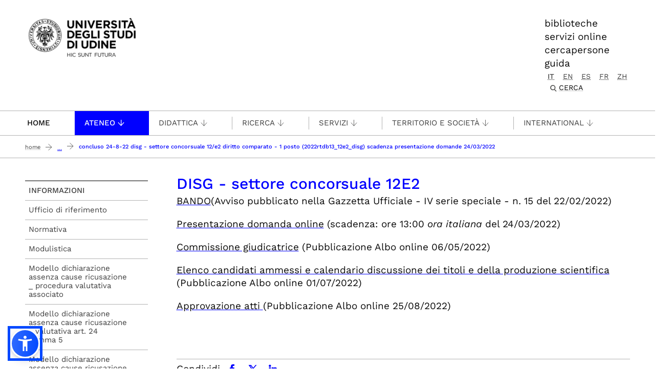

--- FILE ---
content_type: text/html;charset=utf-8
request_url: https://www.uniud.it/it/ateneo-uniud/concorsi-bandi-uniud/concorsi/bandi-docenti-ricercatori/ricercatori_tempo_determinato_B/rtdb_procedure%20concluse/disg_12e2_rtdb/disg_rtdb_12e2?set_language=it
body_size: 11923
content:
<!DOCTYPE html>
<html xmlns="http://www.w3.org/1999/xhtml" lang="it" data-bs-theme="auto" xml:lang="it">
  <head><meta http-equiv="Content-Type" content="text/html; charset=UTF-8" /><!-- <link rel="stylesheet" href="/++theme++theme-v5-bootstrap/dist/assets/css/bootstrap.min.css" />
        <link rel="stylesheet" href="/++theme++theme-v5-bootstrap/dist/assets/css/app.min.css" /> -->
    <meta charset="utf-8" />
<meta name="viewport" content="width=device-width, initial-scale=1" />
<meta name="description" content="Università degli Studi di Udine - University of Udine" />
<title>DISG - settore concorsuale 12E2 — UNIUD - Università degli Studi di Udine</title>
<meta name="author" content="" />
<meta name="viewport" content="width=device-width, initial-scale=1" />


<link rel="preconnect" href="https://analytics.uniud.it" />

 
<link rel="preload" href="" as="image" />


<link rel="preload" href="/++theme++theme-v5-bootstrap/dist/assets/css/bootstrap.min.css" as="style" />
<link rel="preload" href="/++theme++theme-v5-bootstrap/dist/assets/css/app.min.css" as="style" />
<link rel="stylesheet" href="/++theme++theme-v5-bootstrap/dist/assets/css/bootstrap.min.css" />
<link rel="stylesheet" href="/++theme++theme-v5-bootstrap/dist/assets/css/app.min.css" />
<link rel="preload" href="/++theme++theme-v5-bootstrap/dist/assets/img/search-icon.svg" as="image" />





  <meta charset="utf-8" /><meta name="twitter:card" content="summary" /><meta property="og:site_name" content="Università degli Studi di Udine" /><meta property="og:title" content="DISG - settore concorsuale 12E2" /><meta name="twitter:title" content="DISG - settore concorsuale 12E2" /><meta property="og:type" content="website" /><meta property="og:description" content="DISG - settore concorsuale 12E2" /><meta name="description" content="DISG - settore concorsuale 12E2" /><meta name="twitter:description" content="DISG - settore concorsuale 12E2" /><meta property="og:url" content="https://www.uniud.it/it/ateneo-uniud/concorsi-bandi-uniud/concorsi/bandi-docenti-ricercatori/ricercatori_tempo_determinato_B/rtdb_procedure%20concluse/disg_12e2_rtdb" /><meta name="twitter:url" content="https://www.uniud.it/it/ateneo-uniud/concorsi-bandi-uniud/concorsi/bandi-docenti-ricercatori/ricercatori_tempo_determinato_B/rtdb_procedure%20concluse/disg_12e2_rtdb" /><meta property="og:image" content="https://www.uniud.it/social-logo.png" /><meta name="twitter:image" content="https://www.uniud.it/social-logo.png" /><meta property="og:image:type" content="image/png" /><meta name="viewport" content="width=device-width, initial-scale=1.0" /><meta name="generator" content="Plone - https://plone.org/" /></head>
  <body id="visual-portal-wrapper" class="col-content col-two frontend icons-off portaltype-document section-ateneo-uniud site-it subsection-concorsi-bandi-uniud subsection-concorsi-bandi-uniud-concorsi subsection-concorsi-bandi-uniud-concorsi-bandi-docenti-ricercatori template-document_view thumbs-off userrole-anonymous viewpermission-view has-columns -two" dir="ltr" data-base-url="https://www.uniud.it/it/ateneo-uniud/concorsi-bandi-uniud/concorsi/bandi-docenti-ricercatori/ricercatori_tempo_determinato_B/rtdb_procedure%20concluse/disg_12e2_rtdb/disg_rtdb_12e2" data-view-url="https://www.uniud.it/it/ateneo-uniud/concorsi-bandi-uniud/concorsi/bandi-docenti-ricercatori/ricercatori_tempo_determinato_B/rtdb_procedure%20concluse/disg_12e2_rtdb/disg_rtdb_12e2" data-portal-url="https://www.uniud.it" data-i18ncatalogurl="https://www.uniud.it/plonejsi18n" data-pat-pickadate="{&quot;date&quot;: {&quot;selectYears&quot;: 200}, &quot;time&quot;: {&quot;interval&quot;: 5 } }" data-pat-plone-modal="{&quot;actionOptions&quot;: {&quot;displayInModal&quot;: false}}"><a id="skippy" class="sr-only sr-only-focusable" href="#main-content">
  <div class="container">
    <span class="skiplink-text">Passa al contenuto principale</span>
  </div>
</a><header>
  <div class="container">
    <div class="row">
      <div id="logo-container" class="col-lg-3 col-md-12">
        <a id="uniud-logo" href="https://www.uniud.it/it" title="UNIUD - Università degli Studi di Udine">
          <img class="logo" width="223px" height="80px" src="/uniud/@@site-logo" alt="Immagine con logo che riporta il titolo del sito" />
        </a>
      </div>
      <div id="toplinks-container" class="col-lg-9 col-md-12">
        <div class="header-bar">
    
        <div class="header-link">
            <a href="https://www.uniud.it/it/servizi/servizi-studiare/biblioteche">biblioteche</a>
        </div>
    
        <div class="header-link">
            <a href="https://www.uniud.it/it/pagine-speciali/guida/ateneo-on-line">servizi online</a>
        </div>
    
        <div class="header-link">
            <a href="https://www.uniud.it/it/cercapersone">cercapersone</a>
        </div>
    
        <div class="header-link">
            <a href="https://www.uniud.it/it/pagine-speciali/guida">guida</a>
        </div>
    

          
          
          <div id="language-selector" class="">
        <a href="https://www.uniud.it/@@multilingual-selector/2ea543b4170a44c6ab3a9c3b5d24c916/it?set_language=it" title="Italiano" class="selected currentLanguage language-it">it</a>
    
        <a href="https://www.uniud.it/@@multilingual-selector/2ea543b4170a44c6ab3a9c3b5d24c916/en?set_language=en" title="English" class="language-en">en</a>
    
        <a href="https://www.uniud.it/@@multilingual-selector/2ea543b4170a44c6ab3a9c3b5d24c916/es?set_language=es" title="Español" class="language-es">es</a>
    
        <a href="https://www.uniud.it/@@multilingual-selector/2ea543b4170a44c6ab3a9c3b5d24c916/fr?set_language=fr" title="Français" class="language-fr">fr</a>
    
        <a href="https://www.uniud.it/@@multilingual-selector/2ea543b4170a44c6ab3a9c3b5d24c916/zh?set_language=zh" title="中文" class="language-zh">zh</a>
    </div>
          <div class="search-box"><div class="search-wrapper">
  <button type="button" class="search-link" data-bs-toggle="modal" data-bs-target="#search-reveal">
    <span>Cerca</span>
  </button>
</div>



<div class="modal fade" id="search-reveal" aria-labelledby="search-modal" aria-hidden="true">
  <div class="modal-dialog modal-fullscreen">
    <div class="modal-content align-items-center">
      <div class="col-lg-9">
        <div class="search-header modal-header">
          <h1 id="search-header-title" class="title">Cerca nel sito</h1>
          <button class="close-button" data-close="" aria-label="Close reveal" type="button" data-bs-dismiss="modal">
            <span aria-hidden="true">×</span>
          </button>
        </div>
        <div class="col-lg-12 modal-body">
          <form action="https://www.uniud.it/it/@@search" id="searchGadget_form" class="search-form-container" onsumbit="setSectionCurrent('modal');" role="search">
            <div class="search-form">
              <input id="searchGadget" type="search" placeholder="Cerca nel sito" tabindex="-1" name="SearchableText" title="Cerca nel sito" class="searchField" />
              <input id="btn-search" class="btn btn-primary btn-search" type="submit" value="Cerca" />
            </div>

            <div id="search-by-section" class="search-options">
              <div class="row">
                <div id="search-options-title" class="search-options-title cell">
                  Esegui la ricerca su sezione:
                </div>
              </div>
              <div id="search-sections-container-modal" class="search-sections-container row">
                <div id="cnt-search-section-all-modal" class="cell col-sm-6 col-md-3">
                  <input type="radio" id="search-section-allsite-modal" name="path" value="" checked="checked" />
                  <label id="lbl-search-section-all-modal" for="search-section-allsite-modal"></label>
                </div>
                <div id="cnt-search-section-current-modal" class="cell col-sm-6 col-md-3">
                  <input type="radio" id="search-section-current-modal" name="path" value="" />
                  <label id="lbl-search-section-current-modal" for="search-section-current-modal"></label>
                </div>
                
                <div id="cnt-search-section-0-modal" class="cell col-sm-6 col-md-3" style="display: none">
                  <input type="radio" id="search-section-0-modal" name="path" value="path-search-section-0" />
                  <label id="lbl-search-section-0-modal" for="search-section-0">Sezione 1</label>
                </div>
                <div id="cnt-search-section-1-modal" class="cell col-sm-6 col-md-3" style="display: none">
                  <input type="radio" id="search-section-1-modal" name="path" value="path-search-section-1" />
                  <label id="lbl-search-section-1-modal" for="search-section-1-modal">Sezione 2</label>
                </div>
                <div id="cnt-search-section-2-modal" class="cell col-sm-6 col-md-3" style="display: none">
                  <input type="radio" id="search-section-2-modal" name="path" value="path-search-section-2" />
                  <label id="lbl-search-section-2-modal" for="search-section-2-modal">Sezione 3</label>
                </div>
                <div id="cnt-search-section-3-modal" class="cell col-sm-6 col-md-3" style="display: none">
                  <input type="radio" id="search-section-3-modal" name="path" value="path-search-section-3" />
                  <label id="lbl-search-section-3-modal" for="search-section-3-modal">Sezione 4</label>
                </div>
                <div id="cnt-search-section-4-modal" class="cell col-sm-6 col-md-3" style="display: none">
                  <input type="radio" id="search-section-4-modal" name="path" value="path-search-section-4" />
                  <label id="lbl-search-section-4-modal" for="search-section-4-modal">Sezione 5</label>
                </div>
                <div id="cnt-search-section-5-modal" class="cell col-sm-6 col-md-3" style="display: none">
                  <input type="radio" id="search-section-5-modal" name="path" value="path-search-section-5" />
                  <label id="lbl-search-section-5-modal" for="search-section-5-modal">Sezione 6</label>
                </div>
              </div>
            </div>
          </form><div id="search-results-wrapper_gadget">
        <div class="documentFirstHeading">Risultati ricerca per <strong id="search-term_gadget"></strong></div>
        <div id="search-results-bar">
            <span id="results-count_gadget"><strong id="search-results-number">0</strong> elementi soddisfano i criteri specificati.</span>
        </div>
        <div id="search-results_gadget"></div>
    </div>
        </div>
      </div>
    </div>
  </div>
</div>
</div>
        </div>
      </div>
    </div>
  </div>
</header><nav id="main-navigation" role="navigation">
  <a href="#" class="menu-mobile menu" title="Mobile menù" aria-label="Mobile menù">
    <span class="line"></span>
    <span class="line"></span>
    <span class="line"></span>
  </a>
  <ul class="main-nav">
      <li class="first-level home" accesskey="h">
        <a class="" href="https://www.uniud.it/it">Home</a>
      </li>
      <li class="first-level mega-menu">
        <a class="" href="/it/servizi/servizi-studiare/biblioteche" title="Biblioteche">Biblioteche</a>
        
      </li>
      <li class="first-level mega-menu">
        <a class="" href="/it/cercapersone" title="Cercapersone">Cercapersone</a>
        
      </li>
      <li class="first-level mega-menu">
        <a class="" href="/it/pagine-speciali/guida/ateneo-on-line" title="Servizi online">Servizi online</a>
        
      </li>
      <li class="first-level mega-menu active">
        <a class="noclickable" href="https://www.uniud.it/it/manual-links/menu/ateneo-uniud" title="Ateneo">Ateneo</a>
        <div class="sub-menu">
          <div class="container">
            <div class="row">
              <div class="auto">
                <ul class="sub-menu-lists">
                  <li>
                    <a href="https://www.uniud.it/it/ateneo-uniud/ateneo-uniud" title="Chi siamo">Chi siamo</a>
                  </li>
                  <li>
                    <a href="https://www.uniud.it/it/ateneo-uniud/normativa" title="Statuto e regolamenti">Statuto e regolamenti</a>
                  </li>
                  <li>
                    <a href="https://www.uniud.it/it/ateneo-uniud/elezioni-uniud" title="Elezioni">Elezioni</a>
                  </li>
                </ul>
              </div>
              <div class="auto">
                <ul class="sub-menu-lists">
                  <li>
                    <a href="https://www.uniud.it/it/ateneo-uniud/ateneo-uniud-organizzazione" title="Organizzazione">Organizzazione</a>
                  </li>
                  <li>
                    <a href="https://www.uniud.it/it/ateneo-uniud/sedi" title="Sedi">Sedi</a>
                  </li>
                </ul>
              </div>
              <div class="auto">
                <ul class="sub-menu-lists">
                  <li>
                    <a href="https://www.uniud.it/it/qualita" title="Qualità">Qualità</a>
                  </li>
                  <li>
                    <a href="https://www.uniud.it/it/ateneo-uniud/ateneo-uniud/amministrazione-trasparente/disposizioni-generali/atti-generali/piano-strategico-2022-2025.pdf" title="Piano strategico">Piano strategico</a>
                  </li>
                  <li>
                    <a href="https://uniudamce.sharepoint.com/sites/controllo-direzionale" title="Controllo direzionale">Controllo direzionale</a>
                  </li>
                </ul>
              </div>
              <div class="auto">
                <ul class="sub-menu-lists">
                  <li>
                    <a href="https://www.uniud.it/it/ateneo-uniud/ateneo-uniud-organizzazione/organi-ateneo/altri-organi/cug" title="Comitato Unico di Garanzia">Comitato Unico di Garanzia</a>
                  </li>
                  <li>
                    <a href="https://www.uniud.it/it/ateneo-uniud/ateneo-uniud/uniud-sostenibile" title="Uniud Sostenibile">Uniud Sostenibile</a>
                  </li>
                  <li>
                    <a href="https://www.uniud.it/it/ateneo-uniud/identita-visiva" title="Identità visiva">Identità visiva</a>
                  </li>
                </ul>
              </div>
              <div class="auto">
                <ul class="sub-menu-lists">
                  
                </ul>
              </div>
            </div>
          </div>
        </div>
      </li>
      <li class="first-level mega-menu">
        <a class="noclickable" href="https://www.uniud.it/it/manual-links/menu/didattica" title="Didattica">Didattica</a>
        <div class="sub-menu">
          <div class="container">
            <div class="row">
              <div class="auto">
                <ul class="sub-menu-lists">
                  <li>
                    <a href="https://www.uniud.it/it/didattica/corsi" title="Lauree e lauree magistrali">Lauree e lauree magistrali</a>
                  </li>
                  <li>
                    <a href="https://superiore.uniud.it/" title="Scuola Superiore">Scuola Superiore</a>
                  </li>
                </ul>
              </div>
              <div class="auto">
                <ul class="sub-menu-lists">
                  <li>
                    <a href="https://www.uniud.it/it/didattica/formazione-post-laurea/scuole-specializzazione" title="Scuole di specializzazione">Scuole di specializzazione</a>
                  </li>
                  <li>
                    <a href="https://www.uniud.it/it/ricerca/lavorare-nella-ricerca/dottorato-ricerca" title="Dottorato di ricerca">Dottorato di ricerca</a>
                  </li>
                </ul>
              </div>
              <div class="auto">
                <ul class="sub-menu-lists">
                  <li>
                    <a href="https://www.uniud.it/it/didattica/formazione-post-laurea/master/alta-formazione" title="Master e alta formazione">Master e alta formazione</a>
                  </li>
                  <li>
                    <a href="https://www.uniud.it/it/didattica/formazione-post-laurea/formazione-abilitazione-insegnanti" title="Formazione insegnanti">Formazione insegnanti</a>
                  </li>
                </ul>
              </div>
              <div class="auto">
                <ul class="sub-menu-lists">
                  <li>
                    <a href="https://www.uniud.it/it/didattica/attivita-trasversali-e-complementari" title="Attività trasversali e complementari">Attività trasversali e complementari</a>
                  </li>
                  <li>
                    <a href="https://www.uniud.it/it/didattica/formazione-continua" title="Formazione continua">Formazione continua</a>
                  </li>
                </ul>
              </div>
              <div class="auto">
                <ul class="sub-menu-lists">
                  
                </ul>
              </div>
            </div>
          </div>
        </div>
      </li>
      <li class="first-level mega-menu">
        <a class="noclickable" href="https://www.uniud.it/it/manual-links/menu/ricerca" title="Ricerca">Ricerca</a>
        <div class="sub-menu">
          <div class="container">
            <div class="row">
              <div class="auto">
                <ul class="sub-menu-lists">
                  <li>
                    <a href="https://www.uniud.it/it/ricerca/strutture-e-competenze" title="Strutture e competenze">Strutture e competenze</a>
                  </li>
                  <li>
                    <a href="https://www.uniud.it/it/ricerca/progetti-e-iniziative" title="Progetti e iniziative">Progetti e iniziative</a>
                  </li>
                  <li>
                    <a href="https://www.uniud.it/it/ricerca/opportunita-finanziamento" title="Opportunità di finanziamento">Opportunità di finanziamento</a>
                  </li>
                </ul>
              </div>
              <div class="auto">
                <ul class="sub-menu-lists">
                  <li>
                    <a href="https://www.uniud.it/it/ricerca/lavorare-nella-ricerca/dottorato-ricerca" title="Dottorato di ricerca">Dottorato di ricerca</a>
                  </li>
                  <li>
                    <a href="https://www.uniud.it/it/ricerca/lavorare-nella-ricerca/assegni-ricerca" title="Assegni di ricerca">Assegni di ricerca</a>
                  </li>
                  <li>
                    <a href="https://www.uniud.it/it/ricerca/lavorare-nella-ricerca/borse-ricerca" title="Borse di ricerca">Borse di ricerca</a>
                  </li>
                </ul>
              </div>
              <div class="auto">
                <ul class="sub-menu-lists">
                  <li>
                    <a href="https://www.uniud.it/it/ricerca/risultati-della-ricerca/brevetti" title="Brevetti">Brevetti</a>
                  </li>
                  <li>
                    <a href="https://www.uniud.it/it/ricerca/risultati-della-ricerca/spin-off" title="Spin off e start up">Spin off e start up</a>
                  </li>
                  <li>
                    <a href="https://www.uniud.it/it/ricerca/risultati-della-ricerca/archivio-ricerca-scientifica/info" title="Archivio della ricerca">Archivio della ricerca</a>
                  </li>
                </ul>
              </div>
              <div class="auto">
                <ul class="sub-menu-lists">
                  <li>
                    <a href="https://www.uniud.it/it/ricerca/risultati-della-ricerca/valutazione-della-ricerca" title="Valutazione della ricerca">Valutazione della ricerca</a>
                  </li>
                  <li>
                    <a href="https://www.uniud.it/it/servizi/servizi-studiare/biblioteche/open-science-scienza-aperta" title="Scienza aperta">Scienza aperta</a>
                  </li>
                  <li>
                    <a href="https://www.uniud.it/it/ricerca/carta-europea-ricercatori-uniud" title="Carta Europea dei Ricercatori">Carta Europea dei Ricercatori</a>
                  </li>
                </ul>
              </div>
              <div class="auto">
                <ul class="sub-menu-lists">
                  
                </ul>
              </div>
            </div>
          </div>
        </div>
      </li>
      <li class="first-level mega-menu">
        <a class="noclickable" href="https://www.uniud.it/it/manual-links/menu/servizi-1" title="Servizi">Servizi</a>
        <div class="sub-menu">
          <div class="container">
            <div class="row">
              <div class="auto">
                <ul class="sub-menu-lists">
                  <li>
                    <a href="https://www.uniud.it/it/servizi/servizi-orientamento-scuole/orientamento-e-assistenza-1" title="per orientarsi">per orientarsi</a>
                  </li>
                  <li>
                    <a href="https://www.uniud.it/it/landing-astu/servizi-studiare" title="per studiare">per studiare</a>
                  </li>
                  <li>
                    <a href="https://www.uniud.it/it/landing-astu/servizi-lavorare" title="per lavorare">per lavorare</a>
                  </li>
                </ul>
              </div>
              <div class="auto">
                <ul class="sub-menu-lists">
                  <li>
                    <a href="https://www.uniud.it/it/landing-astu/diritto-studio" title="per il diritto allo studio">per il diritto allo studio</a>
                  </li>
                  <li>
                    <a href="/it/landing-astu/gestire-carriera" title="per la gestione carriera">per la gestione carriera</a>
                  </li>
                </ul>
              </div>
              <div class="auto">
                <ul class="sub-menu-lists">
                  <li>
                    <a href="https://www.uniud.it/it/landing-astu/servizi-vivere-uniud" title="per vivere Uniud">per vivere Uniud</a>
                  </li>
                  <li>
                    <a href="https://www.uniud.it/it/servizi/servizi-tempo-libero/opportunita-tempo-libero" title="per abitare">per abitare</a>
                  </li>
                </ul>
              </div>
              <div class="auto">
                <ul class="sub-menu-lists">
                  <li>
                    <a href="https://www.uniud.it/it/landing-astu/pacchetto-studenti" title="pacchetto servizi">pacchetto servizi</a>
                  </li>
                  <li>
                    <a href="https://www.uniud.it/it/didattica/segreteria-studenti/sedi-orari" title="segreteria studenti">segreteria studenti</a>
                  </li>
                </ul>
              </div>
              <div class="auto">
                <ul class="sub-menu-lists">
                  
                </ul>
              </div>
            </div>
          </div>
        </div>
      </li>
      <li class="first-level mega-menu">
        <a class="noclickable" href="https://www.uniud.it/it/manual-links/menu/territorio-e-societa" title="Territorio e società">Territorio e società</a>
        <div class="sub-menu">
          <div class="container">
            <div class="row">
              <div class="auto">
                <ul class="sub-menu-lists">
                  <li>
                    <a href="https://www.uniud.it/it/territorio-e-societa/terza-missione" title="Terza Missione">Terza Missione</a>
                  </li>
                  <li>
                    <a href="https://www.uniud.it/it/territorio-e-societa/uniud-lab-village" title="Uniud Lab Village">Uniud Lab Village</a>
                  </li>
                  <li>
                    <a href="https://cantiere-friuli.uniud.it/" title="Cantiere Friuli">Cantiere Friuli</a>
                  </li>
                </ul>
              </div>
              <div class="auto">
                <ul class="sub-menu-lists">
                  <li>
                    <a href="https://www.uniud.it/it/territorio-e-societa/uniud-citta" title="Festival dell'Università">Festival dell'Università</a>
                  </li>
                  <li>
                    <a href="https://www.uniud.it/it/territorio-e-societa/eventi-cultura-divulgazione" title="News, eventi e divulgazione">News, eventi e divulgazione</a>
                  </li>
                  <li>
                    <a href="https://www.uniud.it/it/servizi/imprese/punto-impresa/progetti-speciali/progetto-condiviso/progetto-condiviso" title="Progetto condiviso con Fondazione Friuli">Progetto condiviso con Fondazione Friuli</a>
                  </li>
                </ul>
              </div>
              <div class="auto">
                <ul class="sub-menu-lists">
                  <li>
                    <a href="https://www.uniud.it/it/territorio-e-societa/lavoro-placement-e-tirocini" title="Lavoro, job placement e tirocini">Lavoro, job placement e tirocini</a>
                  </li>
                  <li>
                    <a href="https://www.uniud.it/it/territorio-e-societa/universita-e-imprese" title="Università e imprese">Università e imprese</a>
                  </li>
                </ul>
              </div>
              <div class="auto">
                <ul class="sub-menu-lists">
                  <li>
                    <a href="https://www.uniud.it/it/ateneo-uniud/ateneo-uniud/sostieni-uniud" title="Sostieni l’Università">Sostieni l’Università</a>
                  </li>
                  <li>
                    <a href="https://www.uniud.it/it/territorio-e-societa/pnrr/piano-nazionale-di-ripresa-e-resilienza" title="Università e PNRR">Università e PNRR</a>
                  </li>
                </ul>
              </div>
              <div class="auto">
                <ul class="sub-menu-lists">
                  
                </ul>
              </div>
            </div>
          </div>
        </div>
      </li>
      <li class="first-level mega-menu">
        <a class="noclickable" href="https://www.uniud.it/it/manual-links/menu/international" title="International">International</a>
        <div class="sub-menu">
          <div class="container">
            <div class="row">
              <div class="auto">
                <ul class="sub-menu-lists">
                  <li>
                    <a href="https://www.uniud.it/it/landing-astu/opportunita-estero-studenti" title="Opportunità di studio e tirocinio all'estero">Opportunità di studio e tirocinio all'estero</a>
                  </li>
                  <li>
                    <a href="https://www.uniud.it/it/landing-astu/opportunita-info-mobilita" title="Opportunità e informazioni utili per docenti e ricercatori">Opportunità e informazioni utili per docenti e ricercatori</a>
                  </li>
                  <li>
                    <a href="https://www.uniud.it/it/international-area/opportunita-estero-pta/erasmus-stt" title="Opportunità e informazioni utili per PTA">Opportunità e informazioni utili per PTA</a>
                  </li>
                </ul>
              </div>
              <div class="auto">
                <ul class="sub-menu-lists">
                  <li>
                    <a href="https://www.uniud.it/it/international-area/studenti-internazionali" title="Studenti internazionali">Studenti internazionali</a>
                  </li>
                  <li>
                    <a href="https://www.uniud.it/it/international-area/studenti-mobilita-ingresso" title="Exchange Students">Exchange Students</a>
                  </li>
                </ul>
              </div>
              <div class="auto">
                <ul class="sub-menu-lists">
                  <li>
                    <a href="https://www.uniud.it/it/international-area/visiting-students-studenti-in-ingresso-in-assenza-di-accordo-bilaterale" title="Visiting students">Visiting students</a>
                  </li>
                  <li>
                    <a href="https://www.uniud.it/it/international-area/equipollenze" title="Equipollenze">Equipollenze</a>
                  </li>
                </ul>
              </div>
              <div class="auto">
                <ul class="sub-menu-lists">
                  <li>
                    <a href="https://www.uniud.it/it/landing-astu/attivita-internazionali-1" title="Relazioni internazionali">Relazioni internazionali</a>
                  </li>
                </ul>
              </div>
              <div class="auto">
                <ul class="sub-menu-lists">
                  
                </ul>
              </div>
            </div>
          </div>
        </div>
      </li>
      <li class="first-level mega-menu">
        <a class="" href="/it/pagine-speciali/guida" title="Guida">Guida</a>
        
      </li>
    </ul>
</nav><main class="main-content" id="main-content"><nav class="breadcrumbs-container" aria-label="You are here:" role="navigation">
    <div class="container"><div id="portal-breadcrumbs">

    <ol class="breadcrumbs">
      <li class="breadcrumb-item">
        <a href="https://www.uniud.it/it">Home</a>
        <span class="separator"></span>
      </li>
      
          <li class="breadcrumb-item">
            <a href="https://www.uniud.it/it/ateneo-uniud">
               Ateneo
            </a>
            <span class="separator"></span>
            </li>
      
          <li class="breadcrumb-item">
            <a href="https://www.uniud.it/it/ateneo-uniud/concorsi-bandi-uniud">
               Lavora con noi
            </a>
            <span class="separator"></span>
            </li>
      
          <li class="breadcrumb-item">
            <a href="https://www.uniud.it/it/ateneo-uniud/concorsi-bandi-uniud/concorsi">
               Concorsi
            </a>
            <span class="separator"></span>
            </li>
      
          <li class="breadcrumb-item">
            <a href="https://www.uniud.it/it/ateneo-uniud/concorsi-bandi-uniud/concorsi/bandi-docenti-ricercatori">
               Futuri professori e ricercatori
            </a>
            <span class="separator"></span>
            </li>
      
          <li class="breadcrumb-item">
            <a href="https://www.uniud.it/it/ateneo-uniud/concorsi-bandi-uniud/concorsi/bandi-docenti-ricercatori/ricercatori_tempo_determinato_B">
               Ricercatori tempo determinato Tipo B
            </a>
            <span class="separator"></span>
            </li>
      
          <li class="breadcrumb-item">
            <a href="https://www.uniud.it/it/ateneo-uniud/concorsi-bandi-uniud/concorsi/bandi-docenti-ricercatori/ricercatori_tempo_determinato_B/rtdb_procedure concluse">
               Ricercatori a tempo determinato Tipo B - Procedure concluse
            </a>
            <span class="separator"></span>
            </li>
      
          <li class="breadcrumb-item">
            
            
            <span id="breadcrumbs-current" class="breadcrumb-item active">CONCLUSO 24-8-22 DISG - settore concorsuale 12/E2 Diritto comparato - 1 Posto (2022RTDB13_12E2_DISG) SCADENZA PRESENTAZIONE DOMANDE 24/03/2022</span></li>
      

    </ol>

</div></div>
  </nav><div class="contentwellportlets row" id="portlets-in-header">
  
  
    <div class="cell InHeaderPortletManager1 width-full position-0 num-portlets-1">


<div id="portletwrapper-436f6e74656e7457656c6c506f72746c6574732e496e486561646572506f72746c65744d616e61676572310a636f6e746578740a2f756e6975640a61737369676e6d656e74" class="portletWrapper kssattr-portlethash-436f6e74656e7457656c6c506f72746c6574732e496e486561646572506f72746c65744d616e61676572310a636f6e746578740a2f756e6975640a61737369676e6d656e74">
</div>

</div>
  
  
</div><div class="container page">
        <div class="row">
            <div class="col-lg-9 col-md-12 cell wrap main">
                <!-- Alert message -->
                <section id="global_statusmessage">
      

      <div>
      </div>
    </section>
                <!-- portlets above content -->
                <div class="contentwellportlets row" id="portlets-above">
  
  
  
</div>
                <div id="content">
                  <header>

                <div id="viewlet-above-content-title"><span id="social-tags-body" itemscope="" itemtype="http://schema.org/WebPage" style="display: none">
  <span itemprop="name">DISG - settore concorsuale 12E2</span>
  <span itemprop="description"></span>
  <span itemprop="url">https://www.uniud.it/it/ateneo-uniud/concorsi-bandi-uniud/concorsi/bandi-docenti-ricercatori/ricercatori_tempo_determinato_B/rtdb_procedure%20concluse/disg_12e2_rtdb</span>
  <span itemprop="image">https://www.uniud.it/@@site-logo/logo-uniud-semplice.webp</span>
</span>
</div>

                
                  <h1>DISG - settore concorsuale 12E2</h1>

                

                <div id="viewlet-below-content-title"><div class="contentwellportlets row" id="portlets-below-title">
  
  
  
</div>






</div>

                
                  

                

                <div id="viewlet-below-content-description"></div>

              </header><div id="viewlet-above-content-body">
</div><div id="content-core">
                
      

        <section id="section-text">
          <div class="" id="parent-fieldname-text"><p><span></span><span><a href="https://www.uniud.it/it/ateneo-uniud/concorsi-bandi-uniud/concorsi/bandi-docenti-ricercatori/ricercatori_tempo_determinato_B/rtdb_procedure%20concluse/disg_12e2_rtdb/bando">BANDO</a>(Avviso pubblicato nella Gazzetta Ufficiale - IV serie speciale - n. 15 del 22/02/2022)</span></p>
<p><span><a href="https://pica.cineca.it/uniud/2022rtdb13-12e2-disg/">Presentazione domanda online</a> (scadenza: ore 13:00 <em>ora italiana </em>del 24/03/2022)</span></p>
<p><a href="https://www.uniud.it/it/ateneo-uniud/concorsi-bandi-uniud/concorsi/bandi-docenti-ricercatori/ricercatori_tempo_determinato_B/rtdb_procedure%20concluse/disg_12e2_rtdb/dr-417-del-05_05_2022-nomina-cg-rtdb-12e2-disg.pdf">Commissione giudicatrice</a> (Pubblicazione Albo online 06/05/2022)</p>
<p><a href="https://www.uniud.it/it/ateneo-uniud/concorsi-bandi-uniud/concorsi/bandi-docenti-ricercatori/ricercatori_tempo_determinato_B/rtdb_procedure%20concluse/disg_12e2_rtdb/elenco_ammessi">Elenco candidati ammessi e calendario discussione dei titoli e della produzione scientifica</a> (Pubblicazione Albo online 01/07/2022)</p>
<p><a href="https://www.uniud.it/it/ateneo-uniud/concorsi-bandi-uniud/concorsi/bandi-docenti-ricercatori/ricercatori_tempo_determinato_B/rtdb_procedure%20concluse/disg_12e2_rtdb/approvazione_atti">Approvazione atti</a><span><a href="https://www.uniud.it/it/ateneo-uniud/concorsi-bandi-uniud/concorsi/bandi-docenti-ricercatori/ricercatori_tempo_determinato_B/rtdb_procedure%20concluse/disg_12e2_rtdb/approvazione_atti"> </a>(Pubblicazione Albo online 25/08/2022)</span></p></div>
        </section>

      
    
              </div><div id="viewlet-below-content-body">


<div class="ratings" style="display: none;">
    <div class="ratings-container">
        <div class="rating">
            
            
                <span>Ti è stato utile?</span>
            

            
              <form method="post" action="https://www.uniud.it/it/ateneo-uniud/concorsi-bandi-uniud/concorsi/bandi-docenti-ricercatori/ricercatori_tempo_determinato_B/rtdb_procedure%20concluse/disg_12e2_rtdb/disg_rtdb_12e2/@@rating_add">
                
                    <label class="rating-label clickable" for="star2" title="Si">
                      <input type="radio" name="rating" id="star2" value="star2" />
                      <span class="checkmark"></span>
                      <span>Si</span>
                    </label>
                
              </form>
            
              <form method="post" action="https://www.uniud.it/it/ateneo-uniud/concorsi-bandi-uniud/concorsi/bandi-docenti-ricercatori/ricercatori_tempo_determinato_B/rtdb_procedure%20concluse/disg_12e2_rtdb/disg_rtdb_12e2/@@rating_add">
                
                    <label class="rating-label clickable" for="star1" title="No">
                      <input type="radio" name="rating" id="star1" value="star1" />
                      <span class="checkmark"></span>
                      <span>No</span>
                    </label>
                
              </form>
            
        </div>
    </div>
    <div class="ratings-feedback hidden">
        <a href="https://www.uniud.it/it/contact-info?uid=4768fbc905ae4ee2a4d3262749d2e755&amp;_authenticator=21b1e63c20e6d3ff86ef1f3152b25685bcc19174">
            
            
                <span>Suggerisci un miglioramento</span>
            
            <i class="fa fa-edit"></i>
        </a>
    </div>
</div>








</div><footer>
              <div id="viewlet-below-content">



<div class="documentByLine" id="uniudine-document-byline">

  

  

</div>

<div class="contentwellportlets row" id="portlets-below">
  
  
  
</div>



<div class="uniud-bar-wrapper">
  <div class="uniud-social">
    <div class="share-with">
        <span class="share-label">Condividi</span>
        <a href="https://www.facebook.com/sharer/sharer.php?u=https://www.uniud.it/it/ateneo-uniud/concorsi-bandi-uniud/concorsi/bandi-docenti-ricercatori/ricercatori_tempo_determinato_B/rtdb_procedure%20concluse/disg_12e2_rtdb/disg_rtdb_12e2" rel="noopener" title="Facebook" target="_blank"><i class="icon facebook">facebook</i></a>
        <a href="https://x.com/intent/post?url=https://www.uniud.it/it/ateneo-uniud/concorsi-bandi-uniud/concorsi/bandi-docenti-ricercatori/ricercatori_tempo_determinato_B/rtdb_procedure%20concluse/disg_12e2_rtdb/disg_rtdb_12e2&amp;text=DISG - settore concorsuale 12E2" rel="noopener" title="X.com" target="_blank"><i class="icon twitter">x.com</i></a>
        <a href="https://www.linkedin.com/sharing/share-offsite/?url=https://www.uniud.it/it/ateneo-uniud/concorsi-bandi-uniud/concorsi/bandi-docenti-ricercatori/ricercatori_tempo_determinato_B/rtdb_procedure%20concluse/disg_12e2_rtdb/disg_rtdb_12e2" rel="noopener" title="LinkedIn" target="_blank"><i class="icon linkedin">linkedin</i></a>
    </div>
</div>

  <div class="ratings-wrapper"></div>
  
  <div class="pdf"></div>

  <div id="uniud-support-bar" class="uniud-support">
    <div class="sysaid-request">
        <a href="#" class="link" title="Support" id="sysaid-button">
            <span>Supporto</span><i class="icon support">support</i>
           
        </a>
    </div>
</div>

</div>




</div>
            </footer>
                </div>
                <!-- <xsl:apply-templates css:select="#viewlet-below-content" /> -->
              </div>
            <div class="col-lg-3 col-md-12 cell aside"><aside id="portal-column-two">
                  <div class="portletWrapper" id="[base64]" data-portlethash="[base64]">
<aside class="portlet portletNavigationTree None">

    <nav class="portletContent lastItem">
        <ul class="navTree navTreeLevel0 vertical menu accordion-menu" data-accordion-menu="">
            
            <li class="navTreeItem navTreeTopNode nav-section-informazioni nav-title">
                
                   <a href="https://www.uniud.it/it/ateneo-uniud/concorsi-bandi-uniud/concorsi/bandi-docenti-ricercatori/info-docenti-ricercatori" title="Informazioni" class="contenttype-folder">
                   
                   Informazioni
                   </a>
                
            </li>
            



<li class="navTreeItem visualNoMarker section-contatti">

    

      

        <a href="https://www.uniud.it/it/ateneo-uniud/concorsi-bandi-uniud/concorsi/bandi-docenti-ricercatori/info-docenti-ricercatori/Contatti" title="Ufficio di riferimento" class="state-published contenttype-document">
            <span>Ufficio di riferimento</span> <!-- rem ${a_accordion_class} >-->
        </a>

    
    
        
    
    
</li>

<li class="navTreeItem visualNoMarker section-normativa">

    

      

        <a href="https://www.uniud.it/it/ateneo-uniud/concorsi-bandi-uniud/concorsi/bandi-docenti-ricercatori/info-docenti-ricercatori/Normativa" title="Normativa" class="state-published contenttype-document">
            <span>Normativa</span> <!-- rem ${a_accordion_class} >-->
        </a>

    
    
        
    
    
</li>

<li class="navTreeItem visualNoMarker section-modulistica">

    

      

        <a href="https://www.uniud.it/it/ateneo-uniud/concorsi-bandi-uniud/concorsi/bandi-docenti-ricercatori/info-docenti-ricercatori/modulistica" title="Modulistica" class="state-published contenttype-document">
            <span>Modulistica</span> <!-- rem ${a_accordion_class} >-->
        </a>

    
    
        
    
    
</li>

<li class="navTreeItem visualNoMarker section-modello-dichiarazione-assenza-cause-di-ricusazione">

    

      

        <a href="https://www.uniud.it/it/ateneo-uniud/concorsi-bandi-uniud/concorsi/bandi-docenti-ricercatori/info-docenti-ricercatori/modello-dichiarazione-assenza-cause-di-ricusazione" title="Modello dichiarazione assenza cause ricusazione _ procedura valutativa associato" class="state-published contenttype-folder">
            <span>Modello dichiarazione assenza cause ricusazione _ procedura valutativa associato</span> <!-- rem ${a_accordion_class} >-->
        </a>

    
    
        
    
    
</li>

<li class="navTreeItem visualNoMarker section-modulo-assenza-cause-ricusazione-cg_chiamata-art">

    

      

        <a href="https://www.uniud.it/it/ateneo-uniud/concorsi-bandi-uniud/concorsi/bandi-docenti-ricercatori/info-docenti-ricercatori/modulo-assenza-cause-ricusazione-cg_chiamata-art-24c5.docx/view" title="Modello dichiarazione assenza cause ricusazione - valutativa art. 24 comma 5" class="state-missing-value contenttype-file">
            <span>Modello dichiarazione assenza cause ricusazione - valutativa art. 24 comma 5</span> <!-- rem ${a_accordion_class} >-->
        </a>

    
    
        
    
    
</li>

<li class="navTreeItem visualNoMarker section-modulo-assenza-cause-ricusazione-cg_chiamata-art">

    

      

        <a href="https://www.uniud.it/it/ateneo-uniud/concorsi-bandi-uniud/concorsi/bandi-docenti-ricercatori/info-docenti-ricercatori/modulo-assenza-cause-ricusazione-cg_chiamata-art-24c5-1.docx/view" title="Modello dichiarazione assenza cause ricusazione - valutativa art. 24 comma 5" class="state-missing-value contenttype-file">
            <span>Modello dichiarazione assenza cause ricusazione - valutativa art. 24 comma 5</span> <!-- rem ${a_accordion_class} >-->
        </a>

    
    
        
    
    
</li>

<li class="navTreeItem visualNoMarker section-delibera_n132_2016_09_13_anvur-pdf">

    

      

        <a href="https://www.uniud.it/it/ateneo-uniud/concorsi-bandi-uniud/concorsi/bandi-docenti-ricercatori/info-docenti-ricercatori/delibera_n132_2016_09_13_anvur.pdf/view" title="Delibera_n132_2016_09_13_ANVUR" class="state-missing-value contenttype-file">
            <span>Delibera_n132_2016_09_13_ANVUR</span> <!-- rem ${a_accordion_class} >-->
        </a>

    
    
        
    
    
</li>

<li class="navTreeItem visualNoMarker section-modulo-rinuncia-cdr-docx">

    

      

        <a href="https://www.uniud.it/it/ateneo-uniud/concorsi-bandi-uniud/concorsi/bandi-docenti-ricercatori/info-docenti-ricercatori/modulo-rinuncia-cdr.docx/view" title="Modulo rinuncia_contratto di ricerca" class="state-missing-value contenttype-file">
            <span>Modulo rinuncia_contratto di ricerca</span> <!-- rem ${a_accordion_class} >-->
        </a>

    
    
        
    
    
</li>

<li class="navTreeItem visualNoMarker section-modulo-assenza-cause-ricusazione-cdr-docx">

    

      

        <a href="https://www.uniud.it/it/ateneo-uniud/concorsi-bandi-uniud/concorsi/bandi-docenti-ricercatori/info-docenti-ricercatori/modulo-assenza-cause-ricusazione-cdr.docx/view" title="Modello dichiarazione assenza cause di ricusazione commissari_Contratto di ricerca (art. 22)" class="state-missing-value contenttype-file">
            <span>Modello dichiarazione assenza cause di ricusazione commissari_Contratto di ricerca (art. 22)</span> <!-- rem ${a_accordion_class} >-->
        </a>

    
    
        
    
    
</li>

<li class="navTreeItem visualNoMarker section-linee-guida-prot-68356-del-29-05-2025-pdf">

    

      

        <a href="https://www.uniud.it/it/ateneo-uniud/concorsi-bandi-uniud/concorsi/bandi-docenti-ricercatori/info-docenti-ricercatori/linee-guida-prot-68356-del-29-05-2025.pdf/view" title="Linee guida - Procedura di chiamata di ricercatori a tempo determinato (RTT)" class="state-missing-value contenttype-file">
            <span>Linee guida - Procedura di chiamata di ricercatori a tempo determinato (RTT)</span> <!-- rem ${a_accordion_class} >-->
        </a>

    
    
        
    
    
</li>

<li class="navTreeItem visualNoMarker section-modulo-assenza-cause-ricusazione-cg_-rtt-docx">

    

      

        <a href="https://www.uniud.it/it/ateneo-uniud/concorsi-bandi-uniud/concorsi/bandi-docenti-ricercatori/info-docenti-ricercatori/modulo-assenza-cause-ricusazione-cg_-rtt.docx/view" title="Dichiarazione assenza cause ricusazione_RTT" class="state-missing-value contenttype-file">
            <span>Dichiarazione assenza cause ricusazione_RTT</span> <!-- rem ${a_accordion_class} >-->
        </a>

    
    
        
    
    
</li>

<li class="navTreeItem visualNoMarker section-modulo-rinuncia-rtt-docx">

    

      

        <a href="https://www.uniud.it/it/ateneo-uniud/concorsi-bandi-uniud/concorsi/bandi-docenti-ricercatori/info-docenti-ricercatori/modulo-rinuncia-rtt.docx/view" title="Modulo rinuncia_procedura di selezione RTT" class="state-missing-value contenttype-file">
            <span>Modulo rinuncia_procedura di selezione RTT</span> <!-- rem ${a_accordion_class} >-->
        </a>

    
    
        
    
    
</li>

<li class="navTreeItem visualNoMarker section-festivita_ebraiche_2026">

    

      

        <a href="https://www.uniud.it/it/ateneo-uniud/concorsi-bandi-uniud/concorsi/bandi-docenti-ricercatori/info-docenti-ricercatori/festivita_ebraiche_2026/view" title="festivita ebraiche 2026" class="state-missing-value contenttype-file">
            <span>festivita ebraiche 2026</span> <!-- rem ${a_accordion_class} >-->
        </a>

    
    
        
    
    
</li>




        </ul>
    </nav>
</aside>


</div><div class="portletWrapper" id="portletwrapper-706c6f6e652e7269676874636f6c756d6e0a636f6e746578740a2f756e6975642f69742f6174656e656f2d756e6975640a6e617669676174696f6e2d657874656e646564" data-portlethash="706c6f6e652e7269676874636f6c756d6e0a636f6e746578740a2f756e6975642f69742f6174656e656f2d756e6975640a6e617669676174696f6e2d657874656e646564">
<aside class="portlet portletNavigationTree None">

    <nav class="portletContent lastItem">
        <ul class="navTree navTreeLevel0 vertical menu accordion-menu" data-accordion-menu="">
            
            <li class="navTreeItem navTreeTopNode nav-section-concorsi nav-title">
                
                   <a href="https://www.uniud.it/it/ateneo-uniud/concorsi-bandi-uniud/concorsi" title="Concorsi" class="contenttype-folder">
                   
                   Concorsi
                   </a>
                
            </li>
            



<li class="navTreeItem visualNoMarker current navTreeCurrentNode navTreeItemInPath navTreeFolderish  is-accordion-submenu-parent  is-active section-bandi-docenti-ricercatori">

    

      

        <a href="https://www.uniud.it/it/ateneo-uniud/concorsi-bandi-uniud/concorsi/bandi-docenti-ricercatori" title="Futuri professori e ricercatori" class="state-published navTreeCurrentItem navTreeCurrentItem current navTreeCurrentNode navTreeItemInPath navTreeFolderish  contenttype-folder">
            <span>Futuri professori e ricercatori</span> <!-- rem ${a_accordion_class} >-->
        </a>

    
    
        <ul class="menu vertical nested submenu navTree navTreeLevel1 is-accordion-submenu " data-submenu="''">
            



<li class="navTreeItem visualNoMarker is-submenu-item is-accordion-submenu-item  section-professori_ordinari">

    

      

        <a href="https://www.uniud.it/it/ateneo-uniud/concorsi-bandi-uniud/concorsi/bandi-docenti-ricercatori/Professori_ordinari" title="Professori Ordinari" class="state-published contenttype-folder">
            <span>Professori Ordinari</span> <!-- rem ${a_accordion_class} >-->
        </a>

    
    
        
    
    
</li>

<li class="navTreeItem visualNoMarker is-submenu-item is-accordion-submenu-item  section-professori_associati">

    

      

        <a href="https://www.uniud.it/it/ateneo-uniud/concorsi-bandi-uniud/concorsi/bandi-docenti-ricercatori/professori_associati" title="Professori Associati" class="state-published contenttype-folder">
            <span>Professori Associati</span> <!-- rem ${a_accordion_class} >-->
        </a>

    
    
        
    
    
</li>

<li class="navTreeItem visualNoMarker is-submenu-item is-accordion-submenu-item  section-ricercatori_tempo_determinato_rtt">

    

      

        <a href="https://www.uniud.it/it/ateneo-uniud/concorsi-bandi-uniud/concorsi/bandi-docenti-ricercatori/ricercatori_tempo_determinato_rtt" title="Ricercatori a tempo determinato in Tenure Track (RTT)" class="state-published contenttype-folder">
            <span>Ricercatori a tempo determinato in Tenure Track (RTT)</span> <!-- rem ${a_accordion_class} >-->
        </a>

    
    
        
    
    
</li>

<li class="navTreeItem visualNoMarker is-submenu-item is-accordion-submenu-item  section-ricercatori_tempo_determinato_a">

    

      

        <a href="https://www.uniud.it/it/ateneo-uniud/concorsi-bandi-uniud/concorsi/bandi-docenti-ricercatori/ricercatori_tempo_determinato_A" title="Ricercatori tempo determinato Tipo A" class="state-published contenttype-folder">
            <span>Ricercatori tempo determinato Tipo A</span> <!-- rem ${a_accordion_class} >-->
        </a>

    
    
        
    
    
</li>

<li class="navTreeItem visualNoMarker current navTreeCurrentNode navTreeItemInPath navTreeFolderish  is-submenu-item is-accordion-submenu-item  is-active section-ricercatori_tempo_determinato_b">

    

      

        <a href="https://www.uniud.it/it/ateneo-uniud/concorsi-bandi-uniud/concorsi/bandi-docenti-ricercatori/ricercatori_tempo_determinato_B" title="Ricercatori tempo determinato Tipo B" class="state-published navTreeCurrentItem navTreeCurrentItem current navTreeCurrentNode navTreeItemInPath navTreeFolderish  contenttype-folder">
            <span>Ricercatori tempo determinato Tipo B</span> <!-- rem ${a_accordion_class} >-->
        </a>

    
    
        
    
    
</li>

<li class="navTreeItem visualNoMarker is-submenu-item is-accordion-submenu-item  section-rtda_1062">

    

      

        <a href="https://www.uniud.it/it/ateneo-uniud/concorsi-bandi-uniud/concorsi/bandi-docenti-ricercatori/rtda_1062" title="23 posti di ricercatore a tempo determinato ai sensi dell’art. 24, comma 3, lettera A) della legge 240/2010 su tematiche dell’Innovazione e del Green" class="state-published contenttype-folder">
            <span>23 posti di ricercatore a tempo determinato ai sensi dell’art. 24, comma 3, lettera A) della legge 240/2010 su tematiche dell’Innovazione e del Green</span> <!-- rem ${a_accordion_class} >-->
        </a>

    
    
        
    
    
</li>

<li class="navTreeItem visualNoMarker is-submenu-item is-accordion-submenu-item  section-8-posti-rtda-737">

    

      

        <a href="https://www.uniud.it/it/ateneo-uniud/concorsi-bandi-uniud/concorsi/bandi-docenti-ricercatori/8-posti-rtda-737" title="8 posti di ricercatore a tempo determinato ai sensi dell’art. 24, comma 3, lettera A) della legge 240/2010 su risorse D.M. 25/06/2021 N. 737" class="state-published contenttype-folder">
            <span>8 posti di ricercatore a tempo determinato ai sensi dell’art. 24, comma 3, lettera A) della legge 240/2010 su risorse D.M. 25/06/2021 N. 737</span> <!-- rem ${a_accordion_class} >-->
        </a>

    
    
        
    
    
</li>

<li class="navTreeItem visualNoMarker is-submenu-item is-accordion-submenu-item  section-17-posti-rtda-pnrr">

    

      

        <a href="https://www.uniud.it/it/ateneo-uniud/concorsi-bandi-uniud/concorsi/bandi-docenti-ricercatori/17-posti-rtda-pnrr" title="17 posti di ricercatore a tempo determinato ai sensi dell’art. 24, comma 3, lettera A) della legge 240/2010 su risorse PNRR" class="state-published contenttype-folder">
            <span>17 posti di ricercatore a tempo determinato ai sensi dell’art. 24, comma 3, lettera A) della legge 240/2010 su risorse PNRR</span> <!-- rem ${a_accordion_class} >-->
        </a>

    
    
        
    
    
</li>

<li class="navTreeItem visualNoMarker is-submenu-item is-accordion-submenu-item  section-reclutamento_professori_straordinari_tempo_determi">

    

      

        <a href="https://www.uniud.it/it/ateneo-uniud/concorsi-bandi-uniud/concorsi/bandi-docenti-ricercatori/reclutamento_professori_straordinari_tempo_determinato" title="Professori straordinari a tempo determinato - L. 230/05" class="state-published contenttype-folder">
            <span>Professori straordinari a tempo determinato - L. 230/05</span> <!-- rem ${a_accordion_class} >-->
        </a>

    
    
        
    
    
</li>

<li class="navTreeItem visualNoMarker is-submenu-item is-accordion-submenu-item  section-abilitazione-scientifica-nazionale-l-240-10">

    

      

        <a href="https://www.uniud.it/it/ateneo-uniud/concorsi-bandi-uniud/concorsi/bandi-docenti-ricercatori/abilitazione-scientifica-nazionale-l.-240-10" title="Abilitazione scientifica nazionale - L. 240/10" class="state-published contenttype-document">
            <span>Abilitazione scientifica nazionale - L. 240/10</span> <!-- rem ${a_accordion_class} >-->
        </a>

    
    
        
    
    
</li>

<li class="navTreeItem visualNoMarker is-submenu-item is-accordion-submenu-item  section-contratti-di-ricerca">

    

      

        <a href="https://www.uniud.it/it/ateneo-uniud/concorsi-bandi-uniud/concorsi/bandi-docenti-ricercatori/contratti-di-ricerca" title="Contratti di ricerca DM 47/2025 PNRR" class="state-published contenttype-folder">
            <span>Contratti di ricerca DM 47/2025 PNRR</span> <!-- rem ${a_accordion_class} >-->
        </a>

    
    
        
    
    
</li>




        </ul>
    
    
</li>

<li class="navTreeItem visualNoMarker navTreeFolderish  is-accordion-submenu-parent  section-futuro-personale-dirigente-ta">

    

      

        <a href="https://www.uniud.it/it/ateneo-uniud/concorsi-bandi-uniud/concorsi/futuro-personale-dirigente-ta" title="Futuro personale dirigente, tecnico amministrativo e tecnologo" class="state-published navTreeFolderish  contenttype-folder">
            <span>Futuro personale dirigente, tecnico amministrativo e tecnologo</span> <!-- rem ${a_accordion_class} >-->
        </a>

    
    
        <ul class="menu vertical nested submenu navTree navTreeLevel1 is-accordion-submenu " data-submenu="''">
            



<li class="navTreeItem visualNoMarker is-submenu-item is-accordion-submenu-item  section-concorsi-personale-uniud">

    

      

        <a href="https://www.uniud.it/it/ateneo-uniud/concorsi-bandi-uniud/concorsi/futuro-personale-dirigente-ta/concorsi-personale-uniud" title="Concorsi per assunzioni di personale Tecnico Amministrativo, Dirigente, Tecnologo e avvisi di mobilità" class="state-published contenttype-document">
            <span>Concorsi per assunzioni di personale Tecnico Amministrativo, Dirigente, Tecnologo e avvisi di mobilità</span> <!-- rem ${a_accordion_class} >-->
        </a>

    
    
        
    
    
</li>

<li class="navTreeItem visualNoMarker is-submenu-item is-accordion-submenu-item  section-avvisi-mobilita-interni">

    

      

        <a href="https://www.uniud.it/it/ateneo-uniud/concorsi-bandi-uniud/concorsi/futuro-personale-dirigente-ta/avvisi-mobilita-interni" title="Procedure di mobilità per personale tecnico amministrativo ai sensi dell'art. 30 del D.Lgs. 165/2001 e dell'art 57 del CCNL comparto Università" class="state-published contenttype-document">
            <span>Procedure di mobilità per personale tecnico amministrativo ai sensi dell'art. 30 del D.Lgs. 165/2001 e dell'art 57 del CCNL comparto Università</span> <!-- rem ${a_accordion_class} >-->
        </a>

    
    
        
    
    
</li>

<li class="navTreeItem visualNoMarker is-submenu-item is-accordion-submenu-item  section-tecnologi-td-art-24-bis-legge-240-2010">

    

      

        <a href="https://www.uniud.it/it/ateneo-uniud/concorsi-bandi-uniud/concorsi/futuro-personale-dirigente-ta/tecnologi-td-art-24-bis-legge-240-2010" title="Assunzioni Tecnologi tempo determinato (art. 24 bis Legge 240/2010)" class="state-published contenttype-folder">
            <span>Assunzioni Tecnologi tempo determinato (art. 24 bis Legge 240/2010)</span> <!-- rem ${a_accordion_class} >-->
        </a>

    
    
        
    
    
</li>

<li class="navTreeItem visualNoMarker is-submenu-item is-accordion-submenu-item  section-bandi-collaboratori-esperti-linguistici">

    

      

        <a href="https://www.uniud.it/it/ateneo-uniud/concorsi-bandi-uniud/concorsi/futuro-personale-dirigente-ta/bandi-collaboratori-esperti-linguistici" title="Collaboratori ed esperti linguistici" class="state-published contenttype-folder">
            <span>Collaboratori ed esperti linguistici</span> <!-- rem ${a_accordion_class} >-->
        </a>

    
    
        
    
    
</li>

<li class="navTreeItem visualNoMarker is-submenu-item is-accordion-submenu-item  section-operai_agricoli">

    

      

        <a href="https://www.uniud.it/it/ateneo-uniud/concorsi-bandi-uniud/concorsi/futuro-personale-dirigente-ta/Operai_agricoli" title="Operai Agricoli" class="state-published contenttype-folder">
            <span>Operai Agricoli</span> <!-- rem ${a_accordion_class} >-->
        </a>

    
    
        
    
    
</li>

<li class="navTreeItem visualNoMarker is-submenu-item is-accordion-submenu-item  section-avvisi-mobilita-di-comparto-ed-extra-comparto">

    

      

        <a href="https://www.uniud.it/it/ateneo-uniud/concorsi-bandi-uniud/concorsi/futuro-personale-dirigente-ta/avvisi%20mobilita%20di%20comparto%20ed%20extra%20comparto" title="Avvisi di mobilità presso ALTRI ATENEI ed enti ai sensi dell'art. 30 del D.Lgs. 165/2001 e dell'art. 57 del CCNL comparto Università" class="state-published contenttype-folder">
            <span>Avvisi di mobilità presso ALTRI ATENEI ed enti ai sensi dell'art. 30 del D.Lgs. 165/2001 e dell'art. 57 del CCNL comparto Università</span> <!-- rem ${a_accordion_class} >-->
        </a>

    
    
        
    
    
</li>




        </ul>
    
    
</li>

<li class="navTreeItem visualNoMarker navTreeFolderish  is-accordion-submenu-parent  section-contratti_ricerca">

    

      

        <a href="https://www.uniud.it/it/ateneo-uniud/concorsi-bandi-uniud/concorsi/contratti_ricerca" title="Contratti di ricerca e incarichi post-doc" class="state-published navTreeFolderish  contenttype-folder">
            <span>Contratti di ricerca e incarichi post-doc</span> <!-- rem ${a_accordion_class} >-->
        </a>

    
    
        <ul class="menu vertical nested submenu navTree navTreeLevel1 is-accordion-submenu " data-submenu="''">
            



<li class="navTreeItem visualNoMarker is-submenu-item is-accordion-submenu-item  section-incarichi_post-doc">

    

      

        <a href="https://www.uniud.it/it/ateneo-uniud/concorsi-bandi-uniud/concorsi/contratti_ricerca/incarichi_post-doc" title="Incarichi post-doc ai sensi dell'art. 22-bis della Legge n. 240/2010" class="state-published contenttype-document">
            <span>Incarichi post-doc ai sensi dell'art. 22-bis della Legge n. 240/2010</span> <!-- rem ${a_accordion_class} >-->
        </a>

    
    
        
    
    
</li>

<li class="navTreeItem visualNoMarker is-submenu-item is-accordion-submenu-item  section-contratti-di-ricerca">

    

      

        <a href="https://www.uniud.it/it/ateneo-uniud/concorsi-bandi-uniud/concorsi/contratti_ricerca/contratti-di-ricerca" title="Contratti di ricerca ai sensi dell'art. 22 della Legge n. 240/2010" class="state-published contenttype-document">
            <span>Contratti di ricerca ai sensi dell'art. 22 della Legge n. 240/2010</span> <!-- rem ${a_accordion_class} >-->
        </a>

    
    
        
    
    
</li>




        </ul>
    
    
</li>




        </ul>
    </nav>
</aside>


</div>
                </aside></div>
        </div>
    </div><div class="container" id="portlets-prefooter">
  <div class="contentwellportlets row grid-padding-x">
    
    
    
  </div>

  
</div></main><div id="footer-social-bar" class="social social-gray">
    <div class="container">
        <div class="row">
            <div class="social-icons">
                <a rel="noopener" title="facebook" target="_blank" href="https://www.facebook.com/pages/Universita-degli-Studi-di-Udine/100491726672336" class="">
                    <i class="icon facebook">facebook</i>
                </a>
                <a rel="noopener" title="x.com" target="_blank" href="https://x.com/uniud" class="">
                    <i class="icon twitter"></i>
                </a>
                <a rel="noopener" title="linkedin" target="_blank" href="https://it.linkedin.com/school/universit%C3%A0-degli-studi-di-udine/" class="">
                    <i class="icon linkedin"></i>
                </a>
                <a rel="noopener" title="youtube" target="_blank" href="https://www.youtube.com/user/UniversitaUdine" class="">
                    <i class="icon youtube"></i>
                </a>
                <a rel="noopener" title="instagram" target="_blank" href="https://www.instagram.com/universitadiudine/" class="">
                    <i class="icon instagram"></i>
                </a>
                <a rel="noopener" title="play uniud" target="_blank" href="https://www.youtube.com/c/PlayUniud" class="">
                    <i class="icon play-uniud"></i>
                </a>
                <a rel="noopener" title="whatsapp" target="_blank" href="https://wa.me/393357794143" class="">
                    <i class="icon whatsapp"></i>
                </a>
                <a rel="noopener" title="telegram" target="_blank" href="https://t.me/orientauniud" class="">
                    <i class="icon telegram"></i>
                </a>
                <a rel="noopener" title="tiktok" target="_blank" href="https://www.tiktok.com/@uniudine?lang=it-IT" class="">
                    <i class="icon tiktok"></i>
                </a>
            </div>
        </div>
    </div>
</div><footer>
  <div class="footer-contacts">
    <div class="container">
      <div class="row px-row">
        <div class="col-lg-3 cell">
          <img class="logo" width="223px" height="80px" src="/uniud/@@site-logo" alt="Immagine con logo che riporta il titolo del sito" />
        </div>
        <div class="col-lg-9 cell">
          <div class="row px-row">
            <div class="col-lg-3 col-md-6 cell">
              <ul class="footer-link first">
                  <li id="footer-action-address-street">
                      
                      
                      <span>via Palladio 8</span>
                      
                  </li>
                  <li id="footer-action-address-city">
                      
                      
                      <span>33100 Udine</span>
                      
                  </li>
                  <li id="footer-action-contacts-phone">
                      
                      <a href="tel:+39-0432-556111" title="">tel +39 0432 556111</a>
                      
                      
                  </li>
                  <li id="footer-action-contacts-fax">
                      
                      <a href="tel:+39-0432-507715" title="">fax +39 0432 507715</a>
                      
                      
                  </li>
                  <li id="footer-action-fiscaldata-piva">
                      
                      
                      <span>p.iva 01071600306</span>
                      
                  </li>
                  <li id="footer-action-fiscaldata-cf">
                      
                      
                      <span>c.f. 80014550307</span>
                      
                  </li>
            </ul>
            </div>
            <div class="col-lg-3 col-md-6 cell">
              <ul class="footer-link second">
                  <li id="footer-action-contacts-urp">
                      
                      <a href="mailto:urp@uniud.it" title="">URP</a>
                      
                      
                  </li>
                  <li id="footer-action-contacts-pec">
                      
                      <a href="/it/servizi/servizi-comunicazione/pec" title="">PEC di Ateneo</a>
                      
                      
                  </li>
                  <li id="footer-action-contacts-protocollo">
                      
                      <a href="https://www.uniud.it/protocollo" title="">Ufficio Protocollo</a>
                      
                      
                  </li>
                  <li id="footer-action-contacts-numeroverde-desc">
                      
                      <a href="tel:800-24-14-33" title="">Numero Verde</a>
                      
                      
                  </li>
                  <li id="footer-action-contacts-numeroverde">
                      
                      <a href="tel:800-24-14-33" title="">800-24-14-33</a>
                      
                      
                  </li>
            
                <li id="cookie-config">
                    <a href="#" title="Impostazione cookie / cookies configuration" data-cc="c-settings" aria-haspopup="dialog"> Config. cookie</a>
                </li>
            </ul>
            </div>
            <div class="col-lg-3 col-md-6 cell">
              <ul class="footer-link third">
                  <li id="footer-action-albo-ufficiale">
                      
                      <a href="/it/albo-ufficiale" title="Albo ufficiale di Ateneo">Albo ufficiale</a>
                      
                      
                  </li>
                  <li id="footer-action-amministrazione-trasparente">
                      
                      <a href="/it/ateneo-uniud/ateneo-uniud-menu/amministrazione-trasparente" title="Amministrazione trasparente di Ateneo">Amministrazione trasparente</a>
                      
                      
                  </li>
                  <li id="footer-action-atti-di-notifica">
                      
                      <a href="/it/ateneo-uniud/normativa/atti-notifica" title="Atti di notifica di Ateneo">Atti di notifica</a>
                      
                      
                  </li>
                  <li id="footer-action-accesso-civico">
                      
                      <a href="/it/servizi/servizi-comunicazione/accesso-agli-atti" title="Accesso civico e documentale di Ateneo">Accesso civico e documentale</a>
                      
                      
                  </li>
                  <li id="footer-action-bandi-di-gara">
                      
                      <a href="/it/ateneo-uniud/concorsi-bandi-uniud/bandi-di-gara" title="Bandi di gara dell'Ateneo">Bandi di gara</a>
                      
                      
                  </li>
                  <li id="footer-action-credits">
                      
                      <a href="/it/pagine-speciali/guida/credits" title="Credits e guida al sito">Credits</a>
                      
                      
                  </li>
                  <li id="footer-action-elenco-siti-tematici">
                      
                      <a href="/it/pagine-speciali/guida/elenco-siti-tematici" title="Elenco siti tematici di Ateneo">Elenco siti tematici</a>
                      
                      
                  </li>
            </ul>
            </div>
            <div class="col-lg-3 col-md-6 cell">
              <ul class="footer-link fourth">
                  <li id="footer-action-note-legali">
                      
                      <a href="/it/pagine-speciali/guida/note-legali" title="Note legali">Note legali</a>
                      
                      
                  </li>
                  <li id="footer-action-privacy">
                      
                      <a href="/it/pagine-speciali/guida/privacy" title="Informativa privacy in italiano di Ateneo">Privacy</a>
                      
                      
                  </li>
                  <li id="footer-action-copy_of_privacy">
                      
                      <a href="/en/uniud-international/privacy-policy?set_language=en" title="Privacy policy (english language version)">Privacy (english)</a>
                      
                      
                  </li>
                  <li id="footer-action-concorsi">
                      
                      <a href="/it/ateneo-uniud/concorsi-bandi-uniud/concorsi" title="Concorsi ed assunzioni in Ateneo">Concorsi</a>
                      
                      
                  </li>
                  <li id="footer-action-bilanci">
                      
                      <a href="/it/ateneo-uniud/ateneo-uniud-menu/bilancio-preventivo-e-consuntivo" title="Bilanci dell'Università degli Studi di Udine">Bilanci</a>
                      
                      
                  </li>
                  <li id="footer-action-accesso-editor">
                      
                      <a href="/login" title="">Accesso editor</a>
                      
                      
                  </li>
                  <li id="footer-action-accessibilita">
                      
                      <a href="/it/pagine-speciali/guida/accessibilita" title="Caratteristiche e dichiarazione di accessibilità del sito">Accessibilità</a>
                      
                      
                  </li>
                  <li id="footer-action-social-media-policy">
                      
                      <a href="https://www.uniud.it/socialmedia" title="Social uniud e policy per loro utilizzo">Social media policy</a>
                      
                      
                  </li>
            </ul>
            </div>
          </div>
        </div>
      </div>
    </div>
  </div>

  <div id="footer-brands-section" class="footer-brands">
    <div class="container">
      <div class="row">
        <div class="col-lg-12 brands">
        
            <a id="footer-banner-sistema-qualita-certificato-iso-9001-2008" title="Sistema qualità certificato ISO-9001:2008" href="/it/ateneo-uniud/ateneo-uniud-organizzazione/sistema-qualita">
                <img src="/uniud/it/manual-links/footer-banners/sistema-qualita-certificato-iso-9001-2008/@@banner-image/preview/1747147857000-logo-dnv-webp" alt="Sistema qualità certificato ISO-9001:2008" />
            </a>
        
            <a id="footer-banner-strategia-delle-risorse-umane-uniud" title="Strategia delle risorse umane Uniud" href="/it/ricerca/carta-europea-ricercatori/">
                <img src="/uniud/it/manual-links/footer-banners/strategia-delle-risorse-umane-uniud/@@banner-image/preview/1747147922000-logo-hr-excellence-webp" alt="Strategia delle risorse umane Uniud" />
            </a>
        
            <a id="footer-banner-logo-eu" title="Progetto NextGenerationEU" href="https://www.uniud.it/it/territorio-e-societa/pnrr/piano-nazionale-di-ripresa-e-resilienza">
                <img src="/uniud/it/manual-links/footer-banners/logo-eu/@@banner-image/preview/1747148111000-nexteu2-webp" alt="Progetto NextGenerationEU" />
            </a>
        
            <a id="footer-banner-sistema-di-pagamenti-elettronici-pagopa" title="Sistema di pagamenti elettronici pagoPA" href="/pagopa-hp">
                <img src="/uniud/it/manual-links/footer-banners/sistema-di-pagamenti-elettronici-pagopa/@@banner-image/preview/1747148218000-logo-pagopa-webp" alt="Sistema di pagamenti elettronici pagoPA" />
            </a>
        
            <a id="footer-banner-united-nations-high-commissioner-for-refugees" title="United Nations High Commissioner for Refugees" href="/unhcr-hp">
                <img src="/uniud/it/manual-links/footer-banners/united-nations-high-commissioner-for-refugees/@@banner-image/preview/1747148281000-logo-unhcr-webp" alt="United Nations High Commissioner for Refugees" />
            </a>
        
    </div>
      </div>
    </div>
  </div>
</footer><script src="/++theme++theme-v5-bootstrap/dist/assets/js/app.bundle.js"></script><script src="/++theme++theme-v5-bootstrap/dist/assets/js/bootstrap.min.js"></script><script>
document.addEventListener('DOMContentLoaded', function() {
  const select = document.getElementById('info-per-responsive');
  if (select && !select.hasAttribute('autocomplete')) {
    select.setAttribute('autocomplete', 'off');
  }
});
</script><script type="text/javascript">
// Dynamic social icons
if (document.body.classList.contains('template-uniud_homepage')) {
    // Seleziona il contenitore delle icone social
    const socialIcons = document.querySelector('.social-icons');

    // Procede solo se il contenitore esiste
    if (socialIcons) {
        // Crea un nuovo elemento <a>
        const spotifyLink = document.createElement('a');
        spotifyLink.setAttribute('rel', 'noopener');
        spotifyLink.setAttribute('title', 'podcast spotify');
        spotifyLink.setAttribute('alt', 'podcast spotify');
        spotifyLink.setAttribute('target', '_blank');
        spotifyLink.setAttribute('href', 'https://open.spotify.com/user/31oer52uzpwyiscoz66ex6qzhkta');
        spotifyLink.className = '';

        // Crea l'icona <i> e aggiungila al link
        const spotifyIcon = document.createElement('i');
        spotifyIcon.className = 'icon spotify';
        spotifyLink.appendChild(spotifyIcon);

        // Aggiungi il link al contenitore come ultimo figlio
        socialIcons.appendChild(spotifyLink);

        // Crea un nuovo elemento <a>
        const threadsLink = document.createElement('a');
        threadsLink.setAttribute('rel', 'noopener');
        threadsLink.setAttribute('title', 'threads account');
        threadsLink.setAttribute('alt', 'threads account');
        threadsLink.setAttribute('target', '_blank');
        threadsLink.setAttribute('href', 'https://www.threads.com/@universitadiudine');
        threadsLink.className = '';

        // Crea l'icona <i> e aggiungila al link
        const threadsIcon = document.createElement('i');
        threadsIcon.className = 'icon threads';
        threadsLink.appendChild(threadsIcon);

        // Aggiungi il link al contenitore come ultimo figlio
        socialIcons.appendChild(threadsLink);
    }
}
</script><script type="text/javascript">
var _mtm = window._mtm = window._mtm || [];
_mtm.push({'mtm.startTime': (new Date().getTime()), 'event': 'mtm.Start'});
var d=document, g=d.createElement('script'), s=d.getElementsByTagName('script')[0];
g.defer = true; g.async=true; g.src='https://analytics.uniud.it/js/container_7rsffZ54.js'; s.parentNode.insertBefore(g,s);
</script><script src="/uniud/++theme++theme-v5-bootstrap/dist/assets/js/uniud_external/cookie-panel-init.js"></script><script type="text/plain" data-cookiecategory="analytics">
    pushStartCategory("analytics");
</script><script type="text/plain" data-cookiecategory="targeting-facebook">
              pushStartCategory('targeting-facebook');
</script><script type="text/plain" data-cookiecategory="targeting-linkedin">
    pushStartCategory("targeting-linkedin");
</script><script>
  var _paq = window._paq = window._paq || [];
  /* tracker methods like "setCustomDimension" should be called before "trackPageView" */
  _paq.push(['trackPageView']);
  _paq.push(['enableLinkTracking']);
  (function() {
    var u="https://ingestion.webanalytics.italia.it/";
    _paq.push(['setTrackerUrl', u+'matomo.php']);
    _paq.push(['setSiteId', '6416']);
    var d=document, g=d.createElement('script'), s=d.getElementsByTagName('script')[0];
    g.async=true; g.src=u+'matomo.js'; s.parentNode.insertBefore(g,s);
  })();
</script><script defer="defer" src="/uniud/++theme++theme-v5-bootstrap/dist/assets/js/uniud_external/sienna.min.js"></script><!-- custom style for streaming live youtube video -->
<style>
.rwd-video {
    height: 0;
    overflow: hidden;
    padding-bottom: 56.25%;
    padding-top: 30px;
    position: relative;
}
.rwd-video iframe,
.rwd-video object,
.rwd-video embed {
    height: 100%;
    left: 0;
    position: absolute;
    top: 0;
    width: 100%;
}
</style>


<style>
.social-icons a .spotify {
    background: url(/it/assets/spotify.svg) no-repeat center center scroll transparent;
}

.social-icons a .threads {
    background: url(/it/assets/threads.svg) no-repeat center center scroll transparent;
}
</style>

<!-- autocomplete off for select Mauve++ check -->






<!-- MTM should be no deferred or asynced -->


<!-- cookie-panel-init should be no deferred or asynced -->









<!-- Matomo AGID WAI  -->

<!-- End AGID Matomo Code -->

<!-- Sienna -->
</body>
</html>